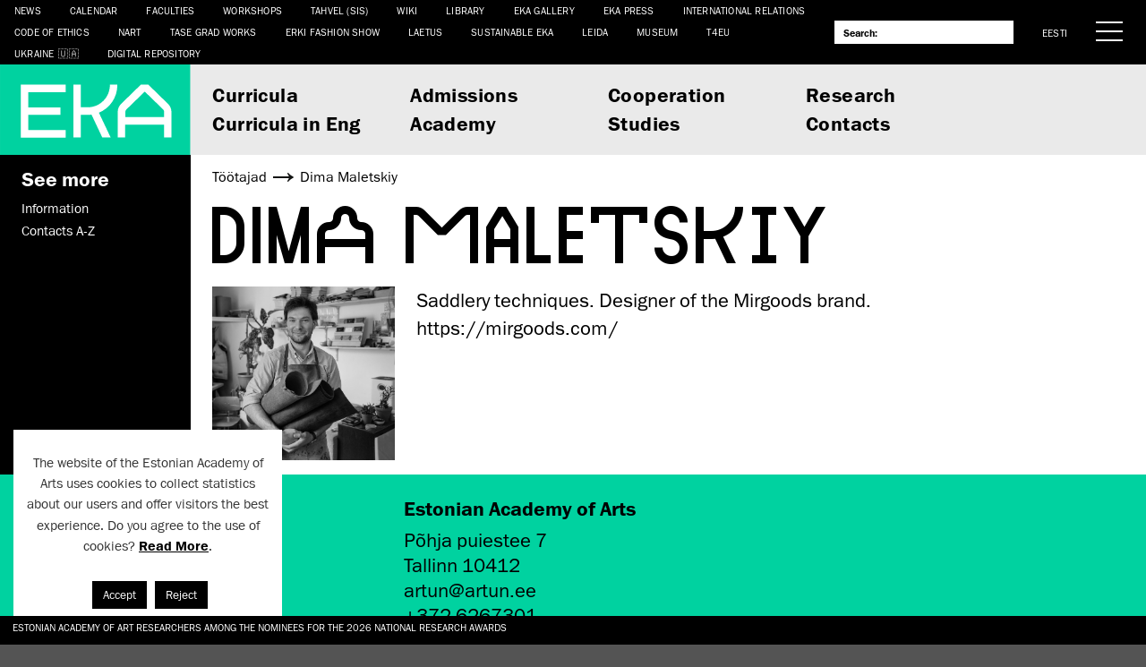

--- FILE ---
content_type: text/html; charset=UTF-8
request_url: https://www.artun.ee/en/people/dima-maletskiy/
body_size: 14566
content:
<!doctype html>
<html lang="en-US">
  <head>
  	<meta charset="utf-8">
  	<meta http-equiv="x-ua-compatible" content="ie=edge">
  	<meta name="viewport" content="width=device-width, initial-scale=1, shrink-to-fit=no">
  	<title>Dima Maletskiy &mdash; Estonian Academy of Arts</title>
<link rel="alternate" href="https://www.artun.ee/et/inimesed/dima-maletskiy/" hreflang="et" />
<link rel="alternate" href="https://www.artun.ee/en/people/dima-maletskiy/" hreflang="en" />

<!-- The SEO Framework by Sybre Waaijer -->
<meta name="robots" content="max-snippet:-1,max-image-preview:large,max-video-preview:-1" />
<link rel="canonical" href="https://www.artun.ee/en/people/dima-maletskiy/" />
<link rel="shortlink" href="https://www.artun.ee/en/home/?p=153585" />
<meta property="og:type" content="article" />
<meta property="og:locale" content="en_US" />
<meta property="og:site_name" content="Estonian Academy of Arts" />
<meta property="og:title" content="Dima Maletskiy &mdash; Estonian Academy of Arts" />
<meta property="og:url" content="https://www.artun.ee/en/people/dima-maletskiy/" />
<meta property="og:image" content="https://www.artun.ee/app/uploads/2023/03/DimaMaletskiy.jpg" />
<meta property="og:image:width" content="1202" />
<meta property="og:image:height" content="1150" />
<meta property="article:published_time" content="2023-03-06T12:46:54+00:00" />
<meta property="article:modified_time" content="2024-12-11T08:45:48+00:00" />
<meta property="article:publisher" content="https://www.facebook.com/Eestikunstiakadeemia" />
<meta name="twitter:card" content="summary_large_image" />
<meta name="twitter:site" content="@kunstiakadeemia" />
<meta name="twitter:title" content="Dima Maletskiy &mdash; Estonian Academy of Arts" />
<meta name="twitter:image" content="https://www.artun.ee/app/uploads/2023/03/DimaMaletskiy.jpg" />
<meta name="google-site-verification" content="G0i9TAXZbSFZ9tyVSr-GaHDrNhkiRAdvq8898NoR3Ag" />
<script type="application/ld+json">{"@context":"https://schema.org","@graph":[{"@type":"WebSite","@id":"https://www.artun.ee/en/home/#/schema/WebSite","url":"https://www.artun.ee/en/home/","name":"Estonian Academy of Arts","description":"Art Design Architecture Science","inLanguage":"en-US","potentialAction":{"@type":"SearchAction","target":{"@type":"EntryPoint","urlTemplate":"https://www.artun.ee/en/search/{search_term_string}/"},"query-input":"required name=search_term_string"},"publisher":{"@type":"Organization","@id":"https://www.artun.ee/en/home/#/schema/Organization","name":"Estonian Academy of Arts","url":"https://www.artun.ee/en/home/"}},{"@type":"WebPage","@id":"https://www.artun.ee/en/people/dima-maletskiy/","url":"https://www.artun.ee/en/people/dima-maletskiy/","name":"Dima Maletskiy &mdash; Estonian Academy of Arts","inLanguage":"en-US","isPartOf":{"@id":"https://www.artun.ee/en/home/#/schema/WebSite"},"breadcrumb":{"@type":"BreadcrumbList","@id":"https://www.artun.ee/en/home/#/schema/BreadcrumbList","itemListElement":[{"@type":"ListItem","position":1,"item":"https://www.artun.ee/en/home/","name":"Estonian Academy of Arts"},{"@type":"ListItem","position":2,"name":"Dima Maletskiy"}]},"potentialAction":{"@type":"ReadAction","target":"https://www.artun.ee/en/people/dima-maletskiy/"},"datePublished":"2023-03-06T12:46:54+00:00","dateModified":"2024-12-11T08:45:48+00:00"}]}</script>
<!-- / The SEO Framework by Sybre Waaijer | 1.17ms meta | 0.04ms boot -->

<link rel='dns-prefetch' href='//client.crisp.chat' />
		<!-- This site uses the Google Analytics by ExactMetrics plugin v8.1.0 - Using Analytics tracking - https://www.exactmetrics.com/ -->
							<script src="//www.googletagmanager.com/gtag/js?id=G-J3KNK7PQBF"  data-cfasync="false" data-wpfc-render="false" type="text/javascript" async></script>
			<script data-cfasync="false" data-wpfc-render="false" type="text/javascript">
				var em_version = '8.1.0';
				var em_track_user = true;
				var em_no_track_reason = '';
								var ExactMetricsDefaultLocations = {"page_location":"https:\/\/www.artun.ee\/en\/people\/dima-maletskiy\/"};
				if ( typeof ExactMetricsPrivacyGuardFilter === 'function' ) {
					var ExactMetricsLocations = (typeof ExactMetricsExcludeQuery === 'object') ? ExactMetricsPrivacyGuardFilter( ExactMetricsExcludeQuery ) : ExactMetricsPrivacyGuardFilter( ExactMetricsDefaultLocations );
				} else {
					var ExactMetricsLocations = (typeof ExactMetricsExcludeQuery === 'object') ? ExactMetricsExcludeQuery : ExactMetricsDefaultLocations;
				}

								var disableStrs = [
										'ga-disable-G-J3KNK7PQBF',
									];

				/* Function to detect opted out users */
				function __gtagTrackerIsOptedOut() {
					for (var index = 0; index < disableStrs.length; index++) {
						if (document.cookie.indexOf(disableStrs[index] + '=true') > -1) {
							return true;
						}
					}

					return false;
				}

				/* Disable tracking if the opt-out cookie exists. */
				if (__gtagTrackerIsOptedOut()) {
					for (var index = 0; index < disableStrs.length; index++) {
						window[disableStrs[index]] = true;
					}
				}

				/* Opt-out function */
				function __gtagTrackerOptout() {
					for (var index = 0; index < disableStrs.length; index++) {
						document.cookie = disableStrs[index] + '=true; expires=Thu, 31 Dec 2099 23:59:59 UTC; path=/';
						window[disableStrs[index]] = true;
					}
				}

				if ('undefined' === typeof gaOptout) {
					function gaOptout() {
						__gtagTrackerOptout();
					}
				}
								window.dataLayer = window.dataLayer || [];

				window.ExactMetricsDualTracker = {
					helpers: {},
					trackers: {},
				};
				if (em_track_user) {
					function __gtagDataLayer() {
						dataLayer.push(arguments);
					}

					function __gtagTracker(type, name, parameters) {
						if (!parameters) {
							parameters = {};
						}

						if (parameters.send_to) {
							__gtagDataLayer.apply(null, arguments);
							return;
						}

						if (type === 'event') {
														parameters.send_to = exactmetrics_frontend.v4_id;
							var hookName = name;
							if (typeof parameters['event_category'] !== 'undefined') {
								hookName = parameters['event_category'] + ':' + name;
							}

							if (typeof ExactMetricsDualTracker.trackers[hookName] !== 'undefined') {
								ExactMetricsDualTracker.trackers[hookName](parameters);
							} else {
								__gtagDataLayer('event', name, parameters);
							}
							
						} else {
							__gtagDataLayer.apply(null, arguments);
						}
					}

					__gtagTracker('js', new Date());
					__gtagTracker('set', {
						'developer_id.dNDMyYj': true,
											});
					if ( ExactMetricsLocations.page_location ) {
						__gtagTracker('set', ExactMetricsLocations);
					}
										__gtagTracker('config', 'G-J3KNK7PQBF', {"forceSSL":"true"} );
															window.gtag = __gtagTracker;										(function () {
						/* https://developers.google.com/analytics/devguides/collection/analyticsjs/ */
						/* ga and __gaTracker compatibility shim. */
						var noopfn = function () {
							return null;
						};
						var newtracker = function () {
							return new Tracker();
						};
						var Tracker = function () {
							return null;
						};
						var p = Tracker.prototype;
						p.get = noopfn;
						p.set = noopfn;
						p.send = function () {
							var args = Array.prototype.slice.call(arguments);
							args.unshift('send');
							__gaTracker.apply(null, args);
						};
						var __gaTracker = function () {
							var len = arguments.length;
							if (len === 0) {
								return;
							}
							var f = arguments[len - 1];
							if (typeof f !== 'object' || f === null || typeof f.hitCallback !== 'function') {
								if ('send' === arguments[0]) {
									var hitConverted, hitObject = false, action;
									if ('event' === arguments[1]) {
										if ('undefined' !== typeof arguments[3]) {
											hitObject = {
												'eventAction': arguments[3],
												'eventCategory': arguments[2],
												'eventLabel': arguments[4],
												'value': arguments[5] ? arguments[5] : 1,
											}
										}
									}
									if ('pageview' === arguments[1]) {
										if ('undefined' !== typeof arguments[2]) {
											hitObject = {
												'eventAction': 'page_view',
												'page_path': arguments[2],
											}
										}
									}
									if (typeof arguments[2] === 'object') {
										hitObject = arguments[2];
									}
									if (typeof arguments[5] === 'object') {
										Object.assign(hitObject, arguments[5]);
									}
									if ('undefined' !== typeof arguments[1].hitType) {
										hitObject = arguments[1];
										if ('pageview' === hitObject.hitType) {
											hitObject.eventAction = 'page_view';
										}
									}
									if (hitObject) {
										action = 'timing' === arguments[1].hitType ? 'timing_complete' : hitObject.eventAction;
										hitConverted = mapArgs(hitObject);
										__gtagTracker('event', action, hitConverted);
									}
								}
								return;
							}

							function mapArgs(args) {
								var arg, hit = {};
								var gaMap = {
									'eventCategory': 'event_category',
									'eventAction': 'event_action',
									'eventLabel': 'event_label',
									'eventValue': 'event_value',
									'nonInteraction': 'non_interaction',
									'timingCategory': 'event_category',
									'timingVar': 'name',
									'timingValue': 'value',
									'timingLabel': 'event_label',
									'page': 'page_path',
									'location': 'page_location',
									'title': 'page_title',
									'referrer' : 'page_referrer',
								};
								for (arg in args) {
																		if (!(!args.hasOwnProperty(arg) || !gaMap.hasOwnProperty(arg))) {
										hit[gaMap[arg]] = args[arg];
									} else {
										hit[arg] = args[arg];
									}
								}
								return hit;
							}

							try {
								f.hitCallback();
							} catch (ex) {
							}
						};
						__gaTracker.create = newtracker;
						__gaTracker.getByName = newtracker;
						__gaTracker.getAll = function () {
							return [];
						};
						__gaTracker.remove = noopfn;
						__gaTracker.loaded = true;
						window['__gaTracker'] = __gaTracker;
					})();
									} else {
										console.log("");
					(function () {
						function __gtagTracker() {
							return null;
						}

						window['__gtagTracker'] = __gtagTracker;
						window['gtag'] = __gtagTracker;
					})();
									}
			</script>
				<!-- / Google Analytics by ExactMetrics -->
		<script type="text/javascript">
/* <![CDATA[ */
window._wpemojiSettings = {"baseUrl":"https:\/\/s.w.org\/images\/core\/emoji\/15.0.3\/72x72\/","ext":".png","svgUrl":"https:\/\/s.w.org\/images\/core\/emoji\/15.0.3\/svg\/","svgExt":".svg","source":{"concatemoji":"https:\/\/www.artun.ee\/wp\/wp-includes\/js\/wp-emoji-release.min.js?ver=6.6-alpha-58113"}};
/*! This file is auto-generated */
!function(i,n){var o,s,e;function c(e){try{var t={supportTests:e,timestamp:(new Date).valueOf()};sessionStorage.setItem(o,JSON.stringify(t))}catch(e){}}function p(e,t,n){e.clearRect(0,0,e.canvas.width,e.canvas.height),e.fillText(t,0,0);var t=new Uint32Array(e.getImageData(0,0,e.canvas.width,e.canvas.height).data),r=(e.clearRect(0,0,e.canvas.width,e.canvas.height),e.fillText(n,0,0),new Uint32Array(e.getImageData(0,0,e.canvas.width,e.canvas.height).data));return t.every(function(e,t){return e===r[t]})}function u(e,t,n){switch(t){case"flag":return n(e,"\ud83c\udff3\ufe0f\u200d\u26a7\ufe0f","\ud83c\udff3\ufe0f\u200b\u26a7\ufe0f")?!1:!n(e,"\ud83c\uddfa\ud83c\uddf3","\ud83c\uddfa\u200b\ud83c\uddf3")&&!n(e,"\ud83c\udff4\udb40\udc67\udb40\udc62\udb40\udc65\udb40\udc6e\udb40\udc67\udb40\udc7f","\ud83c\udff4\u200b\udb40\udc67\u200b\udb40\udc62\u200b\udb40\udc65\u200b\udb40\udc6e\u200b\udb40\udc67\u200b\udb40\udc7f");case"emoji":return!n(e,"\ud83d\udc26\u200d\u2b1b","\ud83d\udc26\u200b\u2b1b")}return!1}function f(e,t,n){var r="undefined"!=typeof WorkerGlobalScope&&self instanceof WorkerGlobalScope?new OffscreenCanvas(300,150):i.createElement("canvas"),a=r.getContext("2d",{willReadFrequently:!0}),o=(a.textBaseline="top",a.font="600 32px Arial",{});return e.forEach(function(e){o[e]=t(a,e,n)}),o}function t(e){var t=i.createElement("script");t.src=e,t.defer=!0,i.head.appendChild(t)}"undefined"!=typeof Promise&&(o="wpEmojiSettingsSupports",s=["flag","emoji"],n.supports={everything:!0,everythingExceptFlag:!0},e=new Promise(function(e){i.addEventListener("DOMContentLoaded",e,{once:!0})}),new Promise(function(t){var n=function(){try{var e=JSON.parse(sessionStorage.getItem(o));if("object"==typeof e&&"number"==typeof e.timestamp&&(new Date).valueOf()<e.timestamp+604800&&"object"==typeof e.supportTests)return e.supportTests}catch(e){}return null}();if(!n){if("undefined"!=typeof Worker&&"undefined"!=typeof OffscreenCanvas&&"undefined"!=typeof URL&&URL.createObjectURL&&"undefined"!=typeof Blob)try{var e="postMessage("+f.toString()+"("+[JSON.stringify(s),u.toString(),p.toString()].join(",")+"));",r=new Blob([e],{type:"text/javascript"}),a=new Worker(URL.createObjectURL(r),{name:"wpTestEmojiSupports"});return void(a.onmessage=function(e){c(n=e.data),a.terminate(),t(n)})}catch(e){}c(n=f(s,u,p))}t(n)}).then(function(e){for(var t in e)n.supports[t]=e[t],n.supports.everything=n.supports.everything&&n.supports[t],"flag"!==t&&(n.supports.everythingExceptFlag=n.supports.everythingExceptFlag&&n.supports[t]);n.supports.everythingExceptFlag=n.supports.everythingExceptFlag&&!n.supports.flag,n.DOMReady=!1,n.readyCallback=function(){n.DOMReady=!0}}).then(function(){return e}).then(function(){var e;n.supports.everything||(n.readyCallback(),(e=n.source||{}).concatemoji?t(e.concatemoji):e.wpemoji&&e.twemoji&&(t(e.twemoji),t(e.wpemoji)))}))}((window,document),window._wpemojiSettings);
/* ]]> */
</script>
<style id='wp-emoji-styles-inline-css' type='text/css'>

	img.wp-smiley, img.emoji {
		display: inline !important;
		border: none !important;
		box-shadow: none !important;
		height: 1em !important;
		width: 1em !important;
		margin: 0 0.07em !important;
		vertical-align: -0.1em !important;
		background: none !important;
		padding: 0 !important;
	}
</style>
<link rel='stylesheet' id='wp-block-library-css' href='https://www.artun.ee/wp/wp-includes/css/dist/block-library/style.min.css?ver=6.6-alpha-58113' type='text/css' media='all' />
<style id='pdfemb-pdf-embedder-viewer-style-inline-css' type='text/css'>
.wp-block-pdfemb-pdf-embedder-viewer{max-width:none}

</style>
<style id='global-styles-inline-css' type='text/css'>
body{--wp--preset--color--black: #000000;--wp--preset--color--cyan-bluish-gray: #abb8c3;--wp--preset--color--white: #ffffff;--wp--preset--color--pale-pink: #f78da7;--wp--preset--color--vivid-red: #cf2e2e;--wp--preset--color--luminous-vivid-orange: #ff6900;--wp--preset--color--luminous-vivid-amber: #fcb900;--wp--preset--color--light-green-cyan: #7bdcb5;--wp--preset--color--vivid-green-cyan: #00d084;--wp--preset--color--pale-cyan-blue: #8ed1fc;--wp--preset--color--vivid-cyan-blue: #0693e3;--wp--preset--color--vivid-purple: #9b51e0;--wp--preset--gradient--vivid-cyan-blue-to-vivid-purple: linear-gradient(135deg,rgba(6,147,227,1) 0%,rgb(155,81,224) 100%);--wp--preset--gradient--light-green-cyan-to-vivid-green-cyan: linear-gradient(135deg,rgb(122,220,180) 0%,rgb(0,208,130) 100%);--wp--preset--gradient--luminous-vivid-amber-to-luminous-vivid-orange: linear-gradient(135deg,rgba(252,185,0,1) 0%,rgba(255,105,0,1) 100%);--wp--preset--gradient--luminous-vivid-orange-to-vivid-red: linear-gradient(135deg,rgba(255,105,0,1) 0%,rgb(207,46,46) 100%);--wp--preset--gradient--very-light-gray-to-cyan-bluish-gray: linear-gradient(135deg,rgb(238,238,238) 0%,rgb(169,184,195) 100%);--wp--preset--gradient--cool-to-warm-spectrum: linear-gradient(135deg,rgb(74,234,220) 0%,rgb(151,120,209) 20%,rgb(207,42,186) 40%,rgb(238,44,130) 60%,rgb(251,105,98) 80%,rgb(254,248,76) 100%);--wp--preset--gradient--blush-light-purple: linear-gradient(135deg,rgb(255,206,236) 0%,rgb(152,150,240) 100%);--wp--preset--gradient--blush-bordeaux: linear-gradient(135deg,rgb(254,205,165) 0%,rgb(254,45,45) 50%,rgb(107,0,62) 100%);--wp--preset--gradient--luminous-dusk: linear-gradient(135deg,rgb(255,203,112) 0%,rgb(199,81,192) 50%,rgb(65,88,208) 100%);--wp--preset--gradient--pale-ocean: linear-gradient(135deg,rgb(255,245,203) 0%,rgb(182,227,212) 50%,rgb(51,167,181) 100%);--wp--preset--gradient--electric-grass: linear-gradient(135deg,rgb(202,248,128) 0%,rgb(113,206,126) 100%);--wp--preset--gradient--midnight: linear-gradient(135deg,rgb(2,3,129) 0%,rgb(40,116,252) 100%);--wp--preset--font-size--small: 13px;--wp--preset--font-size--medium: 20px;--wp--preset--font-size--large: 36px;--wp--preset--font-size--x-large: 42px;--wp--preset--spacing--20: 0.44rem;--wp--preset--spacing--30: 0.67rem;--wp--preset--spacing--40: 1rem;--wp--preset--spacing--50: 1.5rem;--wp--preset--spacing--60: 2.25rem;--wp--preset--spacing--70: 3.38rem;--wp--preset--spacing--80: 5.06rem;--wp--preset--shadow--natural: 6px 6px 9px rgba(0, 0, 0, 0.2);--wp--preset--shadow--deep: 12px 12px 50px rgba(0, 0, 0, 0.4);--wp--preset--shadow--sharp: 6px 6px 0px rgba(0, 0, 0, 0.2);--wp--preset--shadow--outlined: 6px 6px 0px -3px rgba(255, 255, 255, 1), 6px 6px rgba(0, 0, 0, 1);--wp--preset--shadow--crisp: 6px 6px 0px rgba(0, 0, 0, 1);}body { margin: 0; }.wp-site-blocks > .alignleft { float: left; margin-right: 2em; }.wp-site-blocks > .alignright { float: right; margin-left: 2em; }.wp-site-blocks > .aligncenter { justify-content: center; margin-left: auto; margin-right: auto; }:where(.is-layout-flex){gap: 0.5em;}:where(.is-layout-grid){gap: 0.5em;}body .is-layout-flow > .alignleft{float: left;margin-inline-start: 0;margin-inline-end: 2em;}body .is-layout-flow > .alignright{float: right;margin-inline-start: 2em;margin-inline-end: 0;}body .is-layout-flow > .aligncenter{margin-left: auto !important;margin-right: auto !important;}body .is-layout-constrained > .alignleft{float: left;margin-inline-start: 0;margin-inline-end: 2em;}body .is-layout-constrained > .alignright{float: right;margin-inline-start: 2em;margin-inline-end: 0;}body .is-layout-constrained > .aligncenter{margin-left: auto !important;margin-right: auto !important;}body .is-layout-constrained > :where(:not(.alignleft):not(.alignright):not(.alignfull)){margin-left: auto !important;margin-right: auto !important;}body .is-layout-flex{display: flex;}body .is-layout-flex{flex-wrap: wrap;align-items: center;}body .is-layout-flex > *{margin: 0;}body .is-layout-grid{display: grid;}body .is-layout-grid > *{margin: 0;}body{padding-top: 0px;padding-right: 0px;padding-bottom: 0px;padding-left: 0px;}a:where(:not(.wp-element-button)){text-decoration: underline;}.wp-element-button, .wp-block-button__link{background-color: #32373c;border-width: 0;color: #fff;font-family: inherit;font-size: inherit;line-height: inherit;padding: calc(0.667em + 2px) calc(1.333em + 2px);text-decoration: none;}.has-black-color{color: var(--wp--preset--color--black) !important;}.has-cyan-bluish-gray-color{color: var(--wp--preset--color--cyan-bluish-gray) !important;}.has-white-color{color: var(--wp--preset--color--white) !important;}.has-pale-pink-color{color: var(--wp--preset--color--pale-pink) !important;}.has-vivid-red-color{color: var(--wp--preset--color--vivid-red) !important;}.has-luminous-vivid-orange-color{color: var(--wp--preset--color--luminous-vivid-orange) !important;}.has-luminous-vivid-amber-color{color: var(--wp--preset--color--luminous-vivid-amber) !important;}.has-light-green-cyan-color{color: var(--wp--preset--color--light-green-cyan) !important;}.has-vivid-green-cyan-color{color: var(--wp--preset--color--vivid-green-cyan) !important;}.has-pale-cyan-blue-color{color: var(--wp--preset--color--pale-cyan-blue) !important;}.has-vivid-cyan-blue-color{color: var(--wp--preset--color--vivid-cyan-blue) !important;}.has-vivid-purple-color{color: var(--wp--preset--color--vivid-purple) !important;}.has-black-background-color{background-color: var(--wp--preset--color--black) !important;}.has-cyan-bluish-gray-background-color{background-color: var(--wp--preset--color--cyan-bluish-gray) !important;}.has-white-background-color{background-color: var(--wp--preset--color--white) !important;}.has-pale-pink-background-color{background-color: var(--wp--preset--color--pale-pink) !important;}.has-vivid-red-background-color{background-color: var(--wp--preset--color--vivid-red) !important;}.has-luminous-vivid-orange-background-color{background-color: var(--wp--preset--color--luminous-vivid-orange) !important;}.has-luminous-vivid-amber-background-color{background-color: var(--wp--preset--color--luminous-vivid-amber) !important;}.has-light-green-cyan-background-color{background-color: var(--wp--preset--color--light-green-cyan) !important;}.has-vivid-green-cyan-background-color{background-color: var(--wp--preset--color--vivid-green-cyan) !important;}.has-pale-cyan-blue-background-color{background-color: var(--wp--preset--color--pale-cyan-blue) !important;}.has-vivid-cyan-blue-background-color{background-color: var(--wp--preset--color--vivid-cyan-blue) !important;}.has-vivid-purple-background-color{background-color: var(--wp--preset--color--vivid-purple) !important;}.has-black-border-color{border-color: var(--wp--preset--color--black) !important;}.has-cyan-bluish-gray-border-color{border-color: var(--wp--preset--color--cyan-bluish-gray) !important;}.has-white-border-color{border-color: var(--wp--preset--color--white) !important;}.has-pale-pink-border-color{border-color: var(--wp--preset--color--pale-pink) !important;}.has-vivid-red-border-color{border-color: var(--wp--preset--color--vivid-red) !important;}.has-luminous-vivid-orange-border-color{border-color: var(--wp--preset--color--luminous-vivid-orange) !important;}.has-luminous-vivid-amber-border-color{border-color: var(--wp--preset--color--luminous-vivid-amber) !important;}.has-light-green-cyan-border-color{border-color: var(--wp--preset--color--light-green-cyan) !important;}.has-vivid-green-cyan-border-color{border-color: var(--wp--preset--color--vivid-green-cyan) !important;}.has-pale-cyan-blue-border-color{border-color: var(--wp--preset--color--pale-cyan-blue) !important;}.has-vivid-cyan-blue-border-color{border-color: var(--wp--preset--color--vivid-cyan-blue) !important;}.has-vivid-purple-border-color{border-color: var(--wp--preset--color--vivid-purple) !important;}.has-vivid-cyan-blue-to-vivid-purple-gradient-background{background: var(--wp--preset--gradient--vivid-cyan-blue-to-vivid-purple) !important;}.has-light-green-cyan-to-vivid-green-cyan-gradient-background{background: var(--wp--preset--gradient--light-green-cyan-to-vivid-green-cyan) !important;}.has-luminous-vivid-amber-to-luminous-vivid-orange-gradient-background{background: var(--wp--preset--gradient--luminous-vivid-amber-to-luminous-vivid-orange) !important;}.has-luminous-vivid-orange-to-vivid-red-gradient-background{background: var(--wp--preset--gradient--luminous-vivid-orange-to-vivid-red) !important;}.has-very-light-gray-to-cyan-bluish-gray-gradient-background{background: var(--wp--preset--gradient--very-light-gray-to-cyan-bluish-gray) !important;}.has-cool-to-warm-spectrum-gradient-background{background: var(--wp--preset--gradient--cool-to-warm-spectrum) !important;}.has-blush-light-purple-gradient-background{background: var(--wp--preset--gradient--blush-light-purple) !important;}.has-blush-bordeaux-gradient-background{background: var(--wp--preset--gradient--blush-bordeaux) !important;}.has-luminous-dusk-gradient-background{background: var(--wp--preset--gradient--luminous-dusk) !important;}.has-pale-ocean-gradient-background{background: var(--wp--preset--gradient--pale-ocean) !important;}.has-electric-grass-gradient-background{background: var(--wp--preset--gradient--electric-grass) !important;}.has-midnight-gradient-background{background: var(--wp--preset--gradient--midnight) !important;}.has-small-font-size{font-size: var(--wp--preset--font-size--small) !important;}.has-medium-font-size{font-size: var(--wp--preset--font-size--medium) !important;}.has-large-font-size{font-size: var(--wp--preset--font-size--large) !important;}.has-x-large-font-size{font-size: var(--wp--preset--font-size--x-large) !important;}
.wp-block-navigation a:where(:not(.wp-element-button)){color: inherit;}
:where(.wp-block-post-template.is-layout-flex){gap: 1.25em;}:where(.wp-block-post-template.is-layout-grid){gap: 1.25em;}
:where(.wp-block-columns.is-layout-flex){gap: 2em;}:where(.wp-block-columns.is-layout-grid){gap: 2em;}
.wp-block-pullquote{font-size: 1.5em;line-height: 1.6;}
</style>
<link rel='stylesheet' id='cookie-law-info-css' href='https://www.artun.ee/app/plugins/cookie-law-info/legacy/public/css/cookie-law-info-public.css?ver=3.2.7' type='text/css' media='all' />
<link rel='stylesheet' id='cookie-law-info-gdpr-css' href='https://www.artun.ee/app/plugins/cookie-law-info/legacy/public/css/cookie-law-info-gdpr.css?ver=3.2.7' type='text/css' media='all' />
<link rel='stylesheet' id='mailerlite_forms.css-css' href='https://www.artun.ee/app/plugins/official-mailerlite-sign-up-forms/assets/css/mailerlite_forms.css?ver=1.7.13' type='text/css' media='all' />
<link rel='stylesheet' id='sharebear-css' href='https://www.artun.ee/app/plugins/sharebear-pro/assets/css/sharebear.css?ver=6.6-alpha-58113' type='text/css' media='all' />
<link rel='stylesheet' id='sage/main.css-css' href='https://www.artun.ee/app/themes/eka2017/dist/styles/main_d7f0586f.css' type='text/css' media='all' />
<script type="text/javascript" src="https://www.artun.ee/app/plugins/google-analytics-dashboard-for-wp/assets/js/frontend-gtag.min.js?ver=8.1.0" id="exactmetrics-frontend-script-js" async="async" data-wp-strategy="async"></script>
<script data-cfasync="false" data-wpfc-render="false" type="text/javascript" id='exactmetrics-frontend-script-js-extra'>/* <![CDATA[ */
var exactmetrics_frontend = {"js_events_tracking":"true","download_extensions":"zip,mp3,mpeg,pdf,docx,pptx,xlsx,rar","inbound_paths":"[{\"path\":\"\\\/go\\\/\",\"label\":\"affiliate\"},{\"path\":\"\\\/recommend\\\/\",\"label\":\"affiliate\"}]","home_url":"https:\/\/www.artun.ee","hash_tracking":"false","v4_id":"G-J3KNK7PQBF"};/* ]]> */
</script>
<script type="text/javascript" src="https://www.artun.ee/wp/wp-includes/js/jquery/jquery.min.js?ver=3.7.1" id="jquery-core-js"></script>
<script type="text/javascript" id="jquery-migrate-js-before">
/* <![CDATA[ */
jQuery.migrateMute = true;
/* ]]> */
</script>
<script type="text/javascript" src="https://www.artun.ee/wp/wp-includes/js/jquery/jquery-migrate.min.js?ver=3.4.1" id="jquery-migrate-js"></script>
<script type="text/javascript" id="cookie-law-info-js-extra">
/* <![CDATA[ */
var Cli_Data = {"nn_cookie_ids":[],"cookielist":[],"non_necessary_cookies":[],"ccpaEnabled":"","ccpaRegionBased":"","ccpaBarEnabled":"","strictlyEnabled":["necessary","obligatoire"],"ccpaType":"gdpr","js_blocking":"1","custom_integration":"","triggerDomRefresh":"","secure_cookies":""};
var cli_cookiebar_settings = {"animate_speed_hide":"500","animate_speed_show":"500","background":"#FFF","border":"#b1a6a6c2","border_on":"","button_1_button_colour":"#000000","button_1_button_hover":"#000000","button_1_link_colour":"#fff","button_1_as_button":"1","button_1_new_win":"","button_2_button_colour":"#333","button_2_button_hover":"#292929","button_2_link_colour":"#000000","button_2_as_button":"","button_2_hidebar":"1","button_3_button_colour":"#000000","button_3_button_hover":"#000000","button_3_link_colour":"#ffffff","button_3_as_button":"1","button_3_new_win":"","button_4_button_colour":"#000","button_4_button_hover":"#000000","button_4_link_colour":"#333333","button_4_as_button":"","button_7_button_colour":"#61a229","button_7_button_hover":"#4e8221","button_7_link_colour":"#fff","button_7_as_button":"1","button_7_new_win":"","font_family":"inherit","header_fix":"","notify_animate_hide":"1","notify_animate_show":"","notify_div_id":"#cookie-law-info-bar","notify_position_horizontal":"right","notify_position_vertical":"bottom","scroll_close":"","scroll_close_reload":"","accept_close_reload":"","reject_close_reload":"","showagain_tab":"1","showagain_background":"#fff","showagain_border":"#000","showagain_div_id":"#cookie-law-info-again","showagain_x_position":"0px","text":"#333333","show_once_yn":"","show_once":"10000","logging_on":"","as_popup":"","popup_overlay":"1","bar_heading_text":"","cookie_bar_as":"widget","popup_showagain_position":"bottom-right","widget_position":"left"};
var log_object = {"ajax_url":"https:\/\/www.artun.ee\/wp\/wp-admin\/admin-ajax.php"};
/* ]]> */
</script>
<script type="text/javascript" src="https://www.artun.ee/app/plugins/cookie-law-info/legacy/public/js/cookie-law-info-public.js?ver=3.2.7" id="cookie-law-info-js"></script>
<link rel="https://api.w.org/" href="https://www.artun.ee/wp-json/" /><link rel="EditURI" type="application/rsd+xml" title="RSD" href="https://www.artun.ee/wp/xmlrpc.php?rsd" />
<link rel="alternate" type="application/json+oembed" href="https://www.artun.ee/wp-json/oembed/1.0/embed?url=https%3A%2F%2Fwww.artun.ee%2Fen%2Fpeople%2Fdima-maletskiy%2F" />
<link rel="alternate" type="text/xml+oembed" href="https://www.artun.ee/wp-json/oembed/1.0/embed?url=https%3A%2F%2Fwww.artun.ee%2Fen%2Fpeople%2Fdima-maletskiy%2F&#038;format=xml" />
            <!-- MailerLite Universal -->
            <script>
                (function (m, a, i, l, e, r) {
                    m['MailerLiteObject'] = e;

                    function f() {
                        var c = {a: arguments, q: []};
                        var r = this.push(c);
                        return "number" != typeof r ? r : f.bind(c.q);
                    }

                    f.q = f.q || [];
                    m[e] = m[e] || f.bind(f.q);
                    m[e].q = m[e].q || f.q;
                    r = a.createElement(i);
                    var _ = a.getElementsByTagName(i)[0];
                    r.async = 1;
                    r.src = l + '?' + (~~(new Date().getTime() / 10000000));
                    _.parentNode.insertBefore(r, _);
                })(window, document, 'script', 'https://static.mailerlite.com/js/universal.js', 'ml');

                var ml_account = ml('accounts', '415261', 'x2p8o5g3l4', 'load');
            </script>
            <!-- End MailerLite Universal -->
        <meta name="facebook-domain-verification" content="fo0ortt0zbgq34wpq7tjdl5g3vm6gk" />		<style>
			.algolia-search-highlight {
				background-color: #fffbcc;
				border-radius: 2px;
				font-style: normal;
			}
		</style>
				<style type="text/css" id="wp-custom-css">
			.wp-block-media-text__media img {
	height: auto !important;
}

.has-small-line-height {
	line-height: 1.4285rem !important;
}

.ua-flag::after {
  content: "\1F1FA\1F1E6";
	margin-left: 5px;
}

		</style>
		  	<link rel="icon" href="https://www.artun.ee/app/themes/eka2017/dist/images/favicon_7b1b3580.ico" type="image/x-icon" />
    <script type="text/javascript">
    	function getLangCode () { 
    		return "en";
    	}
    </script>
	<!-- Facebook Pixel Code -->
	<script>
	!function(f,b,e,v,n,t,s)
	{if(f.fbq)return;n=f.fbq=function(){n.callMethod?
	n.callMethod.apply(n,arguments):n.queue.push(arguments)};
	if(!f._fbq)f._fbq=n;n.push=n;n.loaded=!0;n.version='2.0';
	n.queue=[];t=b.createElement(e);t.async=!0;
	t.src=v;s=b.getElementsByTagName(e)[0];
	s.parentNode.insertBefore(t,s)}(window,document,'script',
	'https://connect.facebook.net/en_US/fbevents.js');
	fbq('init', '1666785060034847');
	fbq('init', '961938747341902');
	fbq('track', 'PageView');
	</script>
	<noscript>
	<img height="1" width="1"
	src="https://www.facebook.com/tr?id=1666785060034847&ev=PageView&noscript=1"
	/>
	<img height="1" width="1" 
	src="https://www.facebook.com/tr?id=961938747341902&ev=PageView
	&noscript=1"/>
	</noscript>
	<!-- End Facebook Pixel Code -->
	</head>
  <body class="eka_contacts-template-default single single-eka_contacts postid-153585 wp-embed-responsive dima-maletskiy app-data index-data singular-data single-data single-eka_contacts-data single-eka_contacts-dima-maletskiy-data">
    <div class="ui right vertical inverted menu sidebar desktop-tablet-only" id="mobile-right-sidebar">
      <a href="https://accounts.google.com/o/oauth2/auth?scope=https%3A%2F%2Fwww.googleapis.com%2Fauth%2Fuserinfo.email+https%3A%2F%2Fwww.googleapis.com%2Fauth%2Fuserinfo.profile&state=b93c071b0e&redirect_uri=https%3A%2F%2Fwww.artun.ee%2Fapp%2Fplugins%2Feka-user-management%2Flogin.php&response_type=code&client_id=125836874115.apps.googleusercontent.com&hd=artun.ee" title="Log in" class="item">Log in</a><a  href="https://www.artun.ee/et/inimesed/dima-maletskiy/"  class="lang-item lang-item-778 lang-item-et lang-item-first item menu-eesti">Eesti</a></li>
<a  href="/en/admissions/"  class="item menu-admissions">Admissions</a></li>
<a  href="https://www.artun.ee/en/admissions/english-curricula/"  class="item menu-international-curricula">International curricula</a></li>
<a  href="https://www.artun.ee/en/curricula/"  class="item menu-curricula">Curricula</a></li>
<a  href="/en/academy/"  class="item menu-academy">Academy</a></li>
<a  href="/en/studies"  class="item menu-studies">Studies</a></li>
<a  href="https://www.artun.ee/en/research-and-development/research/research-at-eka/"  class="item menu-research-development">Research &#038; Development</a></li>
<a  href="/en/contacts/"  class="item menu-contacts">Contacts</a></li>
<a  href="https://tahvel.edu.ee/#/"  class="item menu-tahvel-sis">Tahvel (SIS)</a></li>
<a  href="https://moodle.artun.ee/"  class="item menu-moodle">Moodle</a></li>
    </div>
    <div class="ui top vertical inverted grey menu sidebar mobile-only" id="mobile-top-sidebar">
      <a href="https://accounts.google.com/o/oauth2/auth?scope=https%3A%2F%2Fwww.googleapis.com%2Fauth%2Fuserinfo.email+https%3A%2F%2Fwww.googleapis.com%2Fauth%2Fuserinfo.profile&state=b93c071b0e&redirect_uri=https%3A%2F%2Fwww.artun.ee%2Fapp%2Fplugins%2Feka-user-management%2Flogin.php&response_type=code&client_id=125836874115.apps.googleusercontent.com&hd=artun.ee" title="Log in" class="item">Log in</a><a  href="https://www.artun.ee/et/inimesed/dima-maletskiy/"  class="lang-item lang-item-778 lang-item-et lang-item-first item menu-eesti">Eesti</a></li>
<a  href="/en/admissions/"  class="item menu-admissions">Admissions</a></li>
<a  href="https://www.artun.ee/en/admissions/english-curricula/"  class="item menu-international-curricula">International curricula</a></li>
<a  href="https://www.artun.ee/en/curricula/"  class="item menu-curricula">Curricula</a></li>
<a  href="/en/academy/"  class="item menu-academy">Academy</a></li>
<a  href="/en/studies"  class="item menu-studies">Studies</a></li>
<a  href="https://www.artun.ee/en/research-and-development/research/research-at-eka/"  class="item menu-research-development">Research &#038; Development</a></li>
<a  href="/en/contacts/"  class="item menu-contacts">Contacts</a></li>
<a  href="https://tahvel.edu.ee/#/"  class="item menu-tahvel-sis">Tahvel (SIS)</a></li>
<a  href="https://moodle.artun.ee/"  class="item menu-moodle">Moodle</a></li>
    </div>
    <header id="main-header grey-bg z9">
	<div class="ui fluid container grey-bg z9">
		<div class="ui mobile only middle aligned grid grey-bg z9">
			<div class="centered row grey-bg z9">
				<div class="four wide column grey-bg z9">
					<a href="https://www.artun.ee/en/home/">
				    	<img class="ui fluid image z9" alt="Logo of the Estonian Academy of Arts" src="https://www.artun.ee/app/themes/eka2017/dist/images/estonian-academy-arts-logo_c0a1f5b2.svg">
					</a>
				</div>
				<div class="six wide column grey-bg z9">
					<form class="ui mini form" method="get" id="searchform" action="https://www.artun.ee/">
						<div class="ui fluid input ml1">
							<input type="text" class="field" name="s" id="s" placeholder="Search:" />
						</div>
					</form>
				</div>
				<div class="two wide column grey-bg z9">
				    <a href="javascript:;" class="launch item open button z9 hamburger hamburger--boring js-hamburger">
				        <div class="hamburger-box align-bottom">
				          <div class="hamburger-inner black"></div>
				        </div>
				    </a>
				</div>
			</div>
		</div>
		<nav class="ui inverted mini menu" id="ticker-nav">
			<div class="fitted item">
				<div class="newsticker"><ul id="newsticker"><li><a style="color: #fff;" href="https://www.artun.ee/en/estonian-academy-of-art-researchers-among-the-nominees-for-the-2026-national-research-awards/">Estonian Academy of Art researchers among the nominees for the 2026 National Research Awards</a></li><li><a style="color: #fff;" href="https://www.artun.ee/en/gallery-opening-of-group-exhibition-we-need-more-indoor-spaces-and-liisa-nurkliks-solo-exhibition-wandering-at-eka-gallery/">Gallery: opening of group exhibition “We Need More Indoor Spaces” and Liisa Nurklik's solo exhibition “Wandering” at EKA Gallery</a></li><li><a style="color: #fff;" href="https://www.artun.ee/en/calendar/mari-manna-and-maria-erikson-imprint-of-vulnerability/">Mari Männa and Maria Erikson "Imprint of Vulnerability"</a></li><li><a style="color: #fff;" href="https://www.artun.ee/en/solving-tallinn-housing-affordability-issues-sdsi-program-finals-2025/">Solving Tallinn Housing Affordability Issues – SDSI Program Finals 2025</a></li><li><a style="color: #fff;" href="https://www.artun.ee/en/calendar/gouaches-and-other-graphic-notes-at-eka-library/">“Gouaches and Other Graphic Notes” at EKA Library</a></li></ul></div>	
			</div>
		</nav>
		<nav class="ui inverted mini menu z9" id="secondary-nav">
			<div class="ui grid z9">
			  	<a  href="/en/academy/news/"  class="item menu-news">News</a></li>
<a  href="/en/studies/calendar/"  class="item menu-calendar">Calendar</a></li>
<a  href="https://www.artun.ee/en/academy/faculties/"  class="item menu-faculties">Faculties</a></li>
<a  href="https://www.artun.ee/en/studies/workshops/"  class="item menu-workshops">Workshops</a></li>
<a  href="https://tahvel.edu.ee/#/"  class="item menu-tahvel-sis">Tahvel (SIS)</a></li>
<a  href="https://wiki.artun.ee/"  class="item menu-wiki">WIKI</a></li>
<a  href="https://www.artun.ee/en/library/"  class="item menu-library">Library</a></li>
<a  href="https://www.artun.ee/en/exhibitions/"  class="item menu-eka-gallery">EKA Gallery</a></li>
<a  href="https://www.artun.ee/en/publishing/published-books/"  class="item menu-eka-press">EKA Press</a></li>
<a  href="/en/academy/international/"  class="item menu-international-relations">International Relations</a></li>
<a  href="https://www.artun.ee/en/academy/available-posts/workplace-wellbeing/"  class="item menu-code-of-ethics">CODE OF ETHICS</a></li>
<a  href="https://www.nart.ee/en/"  class="item menu-nart">NART</a></li>
<a  href="https://www.artun.ee/en/exhibitions/tase/"  class="item menu-tase-grad-works">TASE Grad Works</a></li>
<a  href="https://www.artun.ee/en/erki-fashion-show/"  class="item menu-erki-fashion-show">ERKI Fashion Show</a></li>
<a  href="https://www.artun.ee/et/?page_id=140420"  class="item menu-laetus">LAETUS</a></li>
<a  href="https://www.artun.ee/en/academy/sustainable-eka/"  class="item menu-sustainable-eka">Sustainable EKA</a></li>
<a  href="https://leida.artun.ee/en"  class="item menu-leida">Leida</a></li>
<a  href="https://www.artun.ee/en/museum/"  class="item menu-museum">Museum</a></li>
<a  href="https://www.artun.ee/en/academy/international/t4eu/"  class="item menu-t4eu">T4EU</a></li>
<a  href="https://www.artun.ee/en/ukraine/"  class="ua-flag item menu-ukraine">Ukraine</a></li>
<a  href="http://eka.access.preservica.com/"  class="item menu-digital-repository">Digital Repository</a></li>
		    </div>
	    	<div class="menu right z9" id="language-menu">
			    <div class="vertically fitted item z9"><form class="ui form" method="get" id="searchform" action="https://www.artun.ee/en/">
	<div class="ui micro input">
		<input type="text" class="field" name="s" id="s" placeholder="Search:" />
	</div>
</form></div>
			    <a  href="https://www.artun.ee/et/inimesed/dima-maletskiy/"  class="lang-item lang-item-778 lang-item-et lang-item-first item menu-eesti">Eesti</a></li>
			    <a href="javascript:;" class="launch vertically fitted item open button z9 hamburger hamburger--boring js-hamburger">
			        <div class="hamburger-box z9">
			          <div class="hamburger-inner"></div>
			        </div>
			    </a>
		    </div>
		</nav>
		<div class="ui doubling stackable computer only tablet only grid grey-bg">
			<div class="two wide computer four wide tablet middle aligned column">
				<a href="https://www.artun.ee/en/home/">
					<img class="ui fluid image" alt="Logo of the Estonian Academy of Arts" src="https://www.artun.ee/app/themes/eka2017/dist/images/estonian-academy-arts-logo_c0a1f5b2.svg">
				</a>
			</div>
			<div class="ten wide computer eight wide tablet middle aligned column">
				<nav class="ui four column doubling grid compact menu" id="primary-nav">
					<a  href="/en/curricula/"  class="item fitted item column menu-curricula">Curricula</a></li>
<a  href="/en/admissions/"  class="item fitted item column menu-admissions">Admissions</a></li>
<a  href="/en/research-and-development/business-collaboration-projects/development-services-2/"  class="item fitted item column menu-cooperation">Cooperation</a></li>
<a  href="https://www.artun.ee/en/research-and-development/research/research-at-eka/"  class="item fitted item column menu-research">Research</a></li>
<a  href="https://www.artun.ee/en/admissions/english-curricula/"  class="item fitted item column menu-curricula-in-eng">Curricula in Eng</a></li>
<a  href="https://www.artun.ee/en/academy/about/overview/"  class="item fitted item column menu-academy">Academy</a></li>
<a  href="/en/studies"  class="item fitted item column menu-studies">Studies</a></li>
<a  href="/en/contacts/"  class="item fitted item column menu-contacts">Contacts</a></li>
				</nav>
			</div>
		</div>
	</div>
</header>
    <div class="pusher">
      <main role="document">
                         <div class="ui fluid container">
    <div class="ui stackable doubling grid">
        <div class="two wide computer four wide tablet column">
            <div class="ui basic inverted segment h100">
                <div class="ui massive fluid vertical inverted borderless sidebar-menu menu">
                    <div class="fitted item">
                        <div class="header">See more</div>
                        <div class="menu">
                            <a  href="https://www.artun.ee/en/contacts/information/"  class="item menu-information">Information</a></li>
<a  href="/en/contacts/contacts-a-z/"  class="item menu-contacts-a-z">Contacts A-Z</a></li>
                        </div>
                    </div>
                </div>
            </div>
        </div>
        <div class="ten wide computer eight wide tablet column">
            <div class="ui basic segment">
                <div class="ui breadcrumb breadcrumbs" typeof="BreadcrumbList" vocab="https://schema.org/">
	<!-- Breadcrumb NavXT 7.3.1 -->
<span property="itemListElement" typeof="ListItem"><a property="item" typeof="WebPage" title="Mine Töötajad." href="https://www.artun.ee/et/tootajad/" class="eka_contacts-root post post-eka_contacts"><span property="name">Töötajad</span></a><meta property="position" content="1"></span><i class="ekachevron icon"></i><span property="itemListElement" typeof="ListItem"><a property="item" typeof="WebPage" title="Mine Dima Maletskiy." href="https://www.artun.ee/en/people/dima-maletskiy/" class="post post-eka_contacts current-item"><span property="name">Dima Maletskiy</span></a><meta property="position" content="2"></span></div>
                <h1 class="entry-title">Dima Maletskiy</h1>

                
                <div class="ui five column stackable grid">
                    <div class="one wide computer five wide tablet mobile column">
                        <div class="ui fluid card">
                            <div class="image">
                                <img width="1202" height="1150" src="https://www.artun.ee/app/uploads/2023/03/DimaMaletskiy.jpg" class="attachment-153585 size-153585 wp-post-image" alt="" medium="" decoding="async" fetchpriority="high" srcset="https://www.artun.ee/app/uploads/2023/03/DimaMaletskiy.jpg 1202w, https://www.artun.ee/app/uploads/2023/03/DimaMaletskiy-261x250.jpg 261w, https://www.artun.ee/app/uploads/2023/03/DimaMaletskiy-627x600.jpg 627w, https://www.artun.ee/app/uploads/2023/03/DimaMaletskiy-150x144.jpg 150w, https://www.artun.ee/app/uploads/2023/03/DimaMaletskiy-768x735.jpg 768w" sizes="(max-width: 1202px) 100vw, 1202px" />                            </div>
                        </div>
                    </div>
                    <div class="three wide computer five wide tablet mobile column">
                        <div class="ui basic content segment">
                            <div class="entry-content">
                                <div>Saddlery techniques. Designer of the Mirgoods brand.</div><div>https://mirgoods.com/ </div>                            </div>
                        </div>

                    </div>
                </div>

            </div>
        </div>  
    </div>
</div>
                </main>
            <footer class="ui footer green-bg">
	<div class="ui fluid container" id="footer-menu">
		<div class="ui stackable doubling grid">
			<div class="two wide four wide tablet column">
				<div class="ui basic segment">
	<div class="ui massive vertical social menu">
		<div class="header horizontally fitted item">Social</div>
		<a  target="_blank" href="https://www.facebook.com/Eestikunstiakadeemia"  class="item fitted item column menu-facebook">Facebook</a></li>
<a  target="_blank" href="https://www.instagram.com/eka_estonian_academy_of_arts/"  class="item fitted item column menu-instagram">Instagram</a></li>
<a  target="_blank" href="https://twitter.com/ArtAcademyEKA"  class="item fitted item column menu-twitter">Twitter</a></li>
<a  target="_blank" href="https://www.linkedin.com/school/estonianacademyofarts/"  class="item fitted item column menu-linkedin">LinkedIn</a></li>
<a  target="_blank" href="https://www.flickr.com/photos/186486287@N05/albums"  class="item fitted item column menu-flickr">Flickr</a></li>
<a  target="_blank" href="http://vimeo.com/artun/"  class="item fitted item column menu-vimeo">Vimeo</a></li>
<a  target="_blank" href="https://www.youtube.com/channel/UCL0V3XR8iViHNtRYDK5G1yQ"  class="item fitted item column menu-youtube">YouTube</a></li>
	</div>
</div>
			</div>
			<div class="two wide four wide tablet column">
				<div class="ui basic segment">
	<div class="ui massive vertical menu">
		<div class="header horizontally fitted item">Estonian Academy of Arts</div>
	  	<div class="fitted item">
				    			<a href="https://goo.gl/maps/V3Rr3pt3uDA2" target="_blank">Põhja puiestee 7</a>
				    		</div><div class="fitted item">
				    			<a href="https://goo.gl/maps/V3Rr3pt3uDA2" target="_blank">Tallinn 10412</a>
				    		</div><div class="fitted item">
				    			<a href="mailto:artun@artun.ee" target="_blank">artun@artun.ee</a>
				    		</div><div class="fitted item">
				    			<a href="" target="_blank">+372 6267301</a>
				    		</div>	  	<div class="header horizontally fitted item"><a href="#" class="joinnewsletter-en">
	Join Newsletter!</a></div>
	</div>
</div>
			</div>
			<div class="right floated two wide computer four wide tablet column"></div>
		</div>
	</div>
	<div class="ui fluid container" id="copyright">
		<div class="ui basic segment desktop-tablet-only">
			<nav class="ui secondary menu" id="footer-copyright-menu">
				<div class="menu">
				  	<a  href="/"  class="item fitted item column menu-artun-ee-2024">Artun.ee 2024</a></li>
<a  href="https://www.artun.ee/en/terms-of-use-and-privacy-policy/"  class="item fitted item column menu-terms-of-use-and-privacy-policy">Terms of Use and Privacy Policy</a></li>
	    		</div>
			</nav>
		</div>
		<div class="ui basic segment mobile-only white-bg">
			<nav class="ui small secondary three item menu" id="footer-copyright-mobile-menu">
			  	<a  href="/"  class="item fitted item column menu-artun-ee-2024">Artun.ee 2024</a></li>
<a  href="https://www.artun.ee/en/terms-of-use-and-privacy-policy/"  class="item fitted item column menu-terms-of-use-and-privacy-policy">Terms of Use and Privacy Policy</a></li>
			</nav>
		</div>
	</div>
</footer>
      <!--googleoff: all--><div id="cookie-law-info-bar" data-nosnippet="true"><span>The website of the Estonian Academy of Arts uses cookies to collect statistics about our users and offer visitors the best experience. Do you agree to the use of cookies? <a href="https://www.artun.ee/et/eka-kasutustingimused-ja-privaatsuspoliitika/" id="CONSTANT_OPEN_URL" target="_blank" class="cli-plugin-main-link">Read More</a>.<br />
<br />
<a role='button' data-cli_action="accept" id="cookie_action_close_header" class="medium cli-plugin-button cli-plugin-main-button cookie_action_close_header cli_action_button wt-cli-accept-btn">Accept</a> <a href="https://www.artun.ee/eka-kasutustingimused-ja-privaatsuspoliitika/" id="CONSTANT_OPEN_URL" class="medium cli-plugin-button cli-plugin-main-button cookie_action_close_header_reject cli_action_button wt-cli-reject-btn" data-cli_action="reject">Reject</a></span></div><div id="cookie-law-info-again" data-nosnippet="true"><span id="cookie_hdr_showagain">Cookies</span></div><div class="cli-modal" data-nosnippet="true" id="cliSettingsPopup" tabindex="-1" role="dialog" aria-labelledby="cliSettingsPopup" aria-hidden="true">
  <div class="cli-modal-dialog" role="document">
	<div class="cli-modal-content cli-bar-popup">
		  <button type="button" class="cli-modal-close" id="cliModalClose">
			<svg class="" viewBox="0 0 24 24"><path d="M19 6.41l-1.41-1.41-5.59 5.59-5.59-5.59-1.41 1.41 5.59 5.59-5.59 5.59 1.41 1.41 5.59-5.59 5.59 5.59 1.41-1.41-5.59-5.59z"></path><path d="M0 0h24v24h-24z" fill="none"></path></svg>
			<span class="wt-cli-sr-only">Close</span>
		  </button>
		  <div class="cli-modal-body">
			<div class="cli-container-fluid cli-tab-container">
	<div class="cli-row">
		<div class="cli-col-12 cli-align-items-stretch cli-px-0">
			<div class="cli-privacy-overview">
				<h4>Privacy Overview</h4>				<div class="cli-privacy-content">
					<div class="cli-privacy-content-text">This website uses cookies to improve your experience while you navigate through the website. Out of these cookies, the cookies that are categorized as necessary are stored on your browser as they are essential for the working of basic functionalities of the website. We also use third-party cookies that help us analyze and understand how you use this website. These cookies will be stored in your browser only with your consent. You also have the option to opt-out of these cookies. But opting out of some of these cookies may have an effect on your browsing experience.</div>
				</div>
				<a class="cli-privacy-readmore" aria-label="Show more" role="button" data-readmore-text="Show more" data-readless-text="Show less"></a>			</div>
		</div>
		<div class="cli-col-12 cli-align-items-stretch cli-px-0 cli-tab-section-container">
												<div class="cli-tab-section">
						<div class="cli-tab-header">
							<a role="button" tabindex="0" class="cli-nav-link cli-settings-mobile" data-target="necessary" data-toggle="cli-toggle-tab">
								Necessary							</a>
															<div class="wt-cli-necessary-checkbox">
									<input type="checkbox" class="cli-user-preference-checkbox"  id="wt-cli-checkbox-necessary" data-id="checkbox-necessary" checked="checked"  />
									<label class="form-check-label" for="wt-cli-checkbox-necessary">Necessary</label>
								</div>
								<span class="cli-necessary-caption">Always Enabled</span>
													</div>
						<div class="cli-tab-content">
							<div class="cli-tab-pane cli-fade" data-id="necessary">
								<div class="wt-cli-cookie-description">
									Necessary cookies are absolutely essential for the website to function properly. This category only includes cookies that ensures basic functionalities and security features of the website. These cookies do not store any personal information.								</div>
							</div>
						</div>
					</div>
																	<div class="cli-tab-section">
						<div class="cli-tab-header">
							<a role="button" tabindex="0" class="cli-nav-link cli-settings-mobile" data-target="non-necessary" data-toggle="cli-toggle-tab">
								Non-necessary							</a>
															<div class="cli-switch">
									<input type="checkbox" id="wt-cli-checkbox-non-necessary" class="cli-user-preference-checkbox"  data-id="checkbox-non-necessary" checked='checked' />
									<label for="wt-cli-checkbox-non-necessary" class="cli-slider" data-cli-enable="Enabled" data-cli-disable="Disabled"><span class="wt-cli-sr-only">Non-necessary</span></label>
								</div>
													</div>
						<div class="cli-tab-content">
							<div class="cli-tab-pane cli-fade" data-id="non-necessary">
								<div class="wt-cli-cookie-description">
									Any cookies that may not be particularly necessary for the website to function and is used specifically to collect user personal data via analytics, ads, other embedded contents are termed as non-necessary cookies. It is mandatory to procure user consent prior to running these cookies on your website.								</div>
							</div>
						</div>
					</div>
										</div>
	</div>
</div>
		  </div>
		  <div class="cli-modal-footer">
			<div class="wt-cli-element cli-container-fluid cli-tab-container">
				<div class="cli-row">
					<div class="cli-col-12 cli-align-items-stretch cli-px-0">
						<div class="cli-tab-footer wt-cli-privacy-overview-actions">
						
															<a id="wt-cli-privacy-save-btn" role="button" tabindex="0" data-cli-action="accept" class="wt-cli-privacy-btn cli_setting_save_button wt-cli-privacy-accept-btn cli-btn">SAVE &amp; ACCEPT</a>
													</div>
						
					</div>
				</div>
			</div>
		</div>
	</div>
  </div>
</div>
<div class="cli-modal-backdrop cli-fade cli-settings-overlay"></div>
<div class="cli-modal-backdrop cli-fade cli-popupbar-overlay"></div>
<!--googleon: all--><script type="text/javascript">var algolia = {"debug":false,"application_id":"FZOJJZOJSG","search_api_key":"4fc41fbb4de5d66192261fc56ae6c235","powered_by_enabled":false,"query":"","autocomplete":{"sources":[{"index_id":"posts_eka_contacts","index_name":"wp_posts_eka_contacts","label":"Kontaktid","admin_name":"Kontaktid","position":0,"max_suggestions":3,"tmpl_suggestion":"autocomplete-post-suggestion","enabled":true},{"index_id":"posts_post","index_name":"wp_posts_post","label":"Postitused","admin_name":"Postitused","position":1,"max_suggestions":3,"tmpl_suggestion":"autocomplete-post-suggestion","enabled":true},{"index_id":"posts_eka_calendar","index_name":"wp_posts_eka_calendar","label":"Kalender","admin_name":"Kalender","position":2,"max_suggestions":3,"tmpl_suggestion":"autocomplete-post-suggestion","enabled":true},{"index_id":"posts_page","index_name":"wp_posts_page","label":"Lehed","admin_name":"Lehed","position":3,"max_suggestions":3,"tmpl_suggestion":"autocomplete-post-suggestion","enabled":true},{"index_id":"posts_eka_open","index_name":"wp_posts_eka_open","label":"Avatud Akadeemia","admin_name":"Avatud Akadeemia","position":4,"max_suggestions":3,"tmpl_suggestion":"autocomplete-post-suggestion","enabled":true},{"index_id":"posts_eka_project","index_name":"wp_posts_eka_project","label":"Galeriid","admin_name":"Galeriid","position":5,"max_suggestions":3,"tmpl_suggestion":"autocomplete-post-suggestion","enabled":true}],"input_selector":"input[name='s']:not(.no-autocomplete):not(#adminbar-search)"},"indices":{"searchable_posts":{"name":"wp_searchable_posts","id":"searchable_posts","enabled":true,"replicas":[]},"posts_post":{"name":"wp_posts_post","id":"posts_post","enabled":true,"replicas":[]},"posts_page":{"name":"wp_posts_page","id":"posts_page","enabled":true,"replicas":[]},"posts_eka_calendar":{"name":"wp_posts_eka_calendar","id":"posts_eka_calendar","enabled":true,"replicas":[]},"posts_eka_open":{"name":"wp_posts_eka_open","id":"posts_eka_open","enabled":true,"replicas":[]},"posts_eka_contacts":{"name":"wp_posts_eka_contacts","id":"posts_eka_contacts","enabled":true,"replicas":[]},"posts_eka_project":{"name":"wp_posts_eka_project","id":"posts_eka_project","enabled":true,"replicas":[]}}};</script><script type="text/javascript" src="https://www.artun.ee/app/plugins/sharebear-pro/assets/js/sharebear.js?ver=6.6-alpha-58113" id="sharebear-js"></script>
<script type="text/javascript" id="crisp-js-before">
/* <![CDATA[ */
    window.$crisp=[];
    if (!window.CRISP_RUNTIME_CONFIG) {
      window.CRISP_RUNTIME_CONFIG = {}
    }

    if (!window.CRISP_RUNTIME_CONFIG.locale) {
      window.CRISP_RUNTIME_CONFIG.locale = 'en-us'
    }

    CRISP_WEBSITE_ID = '94e12213-d197-48af-8e09-f9af087378e4';
/* ]]> */
</script>
<script type="text/javascript"  async src="https://client.crisp.chat/l.js?ver=20260115" id="crisp-js"></script>
<script type="text/javascript" src="https://www.artun.ee/app/themes/eka2017/dist/scripts/main_d7f0586f.js" id="sage/main.js-js"></script>
    </div>
  </body>
</html>


--- FILE ---
content_type: application/javascript
request_url: https://app.mailerlite.com/proxy/abdata/?url=/415/415261/universal/x2p8o5g3l4_popups.js&v=1768462998
body_size: 1981
content:
(function(e){e.addEventListener('message',i,!1);function i(i){if(i&&i.data&&typeof i.data==='string'){var t=i.data.split('-');if(t.length>1){if(t[0]=='mlWebformSubmitSuccess'){var s=t[1],c='mailerlite:webform:submited:'+s,m=(new Date()).getTime();document.cookie=c+'='+m+'; path=/; expires=Fri, 31 Dec 9999 23:59:59 GMT'}
else if(t[0]=='mlWebformRedirect'){var a=t[t.length-1],r=['_blank','_self','_parent','_top'],o=t.slice(1,t.length-1).join('-');if(r.indexOf(a)<0){o=t.slice(1).join('-');a='_blank'};var n=new URL(decodeURIComponent(o));if(n&&n.protocol!='javascript:'){e.open(decodeURIComponent(o),a)}}}}}})(window);(function(e){e.MailerLiteObject=e.MailerLiteObject||'ml';e[e.MailerLiteObject]=e[e.MailerLiteObject]||function(){};var t=e[e.MailerLiteObject]('accounts')('415261','x2p8o5g3l4');function i(e){var i,a,o,t=document.cookie.split(';');for(i=0;i<t.length;i++){a=t[i].substr(0,t[i].indexOf('='));o=t[i].substr(t[i].indexOf('=')+1);a=a.replace(/^\s+|\s+$/g,'');if(a==e){return unescape(o)}}};function o(){var i=!1;(function(e){if(/(android|bb\d+|meego).+mobile|avantgo|bada\/|blackberry|blazer|compal|elaine|fennec|hiptop|iemobile|ip(hone|od)|iris|kindle|lge |maemo|midp|mmp|mobile.+firefox|netfront|opera m(ob|in)i|palm( os)?|phone|p(ixi|re)\/|plucker|pocket|psp|series(4|6)0|symbian|treo|up\.(browser|link)|vodafone|wap|windows ce|xda|xiino/i.test(e)||/1207|6310|6590|3gso|4thp|50[1-6]i|770s|802s|a wa|abac|ac(er|oo|s\-)|ai(ko|rn)|al(av|ca|co)|amoi|an(ex|ny|yw)|aptu|ar(ch|go)|as(te|us)|attw|au(di|\-m|r |s )|avan|be(ck|ll|nq)|bi(lb|rd)|bl(ac|az)|br(e|v)w|bumb|bw\-(n|u)|c55\/|capi|ccwa|cdm\-|cell|chtm|cldc|cmd\-|co(mp|nd)|craw|da(it|ll|ng)|dbte|dc\-s|devi|dica|dmob|do(c|p)o|ds(12|\-d)|el(49|ai)|em(l2|ul)|er(ic|k0)|esl8|ez([4-7]0|os|wa|ze)|fetc|fly(\-|_)|g1 u|g560|gene|gf\-5|g\-mo|go(\.w|od)|gr(ad|un)|haie|hcit|hd\-(m|p|t)|hei\-|hi(pt|ta)|hp( i|ip)|hs\-c|ht(c(\-| |_|a|g|p|s|t)|tp)|hu(aw|tc)|i\-(20|go|ma)|i230|iac( |\-|\/)|ibro|idea|ig01|ikom|im1k|inno|ipaq|iris|ja(t|v)a|jbro|jemu|jigs|kddi|keji|kgt( |\/)|klon|kpt |kwc\-|kyo(c|k)|le(no|xi)|lg( g|\/(k|l|u)|50|54|\-[a-w])|libw|lynx|m1\-w|m3ga|m50\/|ma(te|ui|xo)|mc(01|21|ca)|m\-cr|me(rc|ri)|mi(o8|oa|ts)|mmef|mo(01|02|bi|de|do|t(\-| |o|v)|zz)|mt(50|p1|v )|mwbp|mywa|n10[0-2]|n20[2-3]|n30(0|2)|n50(0|2|5)|n7(0(0|1)|10)|ne((c|m)\-|on|tf|wf|wg|wt)|nok(6|i)|nzph|o2im|op(ti|wv)|oran|owg1|p800|pan(a|d|t)|pdxg|pg(13|\-([1-8]|c))|phil|pire|pl(ay|uc)|pn\-2|po(ck|rt|se)|prox|psio|pt\-g|qa\-a|qc(07|12|21|32|60|\-[2-7]|i\-)|qtek|r380|r600|raks|rim9|ro(ve|zo)|s55\/|sa(ge|ma|mm|ms|ny|va)|sc(01|h\-|oo|p\-)|sdk\/|se(c(\-|0|1)|47|mc|nd|ri)|sgh\-|shar|sie(\-|m)|sk\-0|sl(45|id)|sm(al|ar|b3|it|t5)|so(ft|ny)|sp(01|h\-|v\-|v )|sy(01|mb)|t2(18|50)|t6(00|10|18)|ta(gt|lk)|tcl\-|tdg\-|tel(i|m)|tim\-|t\-mo|to(pl|sh)|ts(70|m\-|m3|m5)|tx\-9|up(\.b|g1|si)|utst|v400|v750|veri|vi(rg|te)|vk(40|5[0-3]|\-v)|vm40|voda|vulc|vx(52|53|60|61|70|80|81|83|85|98)|w3c(\-| )|webc|whit|wi(g |nc|nw)|wmlb|wonu|x700|yas\-|your|zeto|zte\-/i.test(e.substr(0,4)))i=!0})(navigator.userAgent||navigator.vendor||e.opera);return i};function a(){var i=!1;(function(e){if(/(android|bb\d+|meego).+mobile|avantgo|bada\/|blackberry|blazer|compal|elaine|fennec|hiptop|iemobile|ip(hone|od)|iris|kindle|lge |maemo|midp|mmp|mobile.+firefox|netfront|opera m(ob|in)i|palm( os)?|phone|p(ixi|re)\/|plucker|pocket|psp|series(4|6)0|symbian|treo|up\.(browser|link)|vodafone|wap|windows ce|xda|xiino|android|ipad|playbook|silk/i.test(e)||/1207|6310|6590|3gso|4thp|50[1-6]i|770s|802s|a wa|abac|ac(er|oo|s\-)|ai(ko|rn)|al(av|ca|co)|amoi|an(ex|ny|yw)|aptu|ar(ch|go)|as(te|us)|attw|au(di|\-m|r |s )|avan|be(ck|ll|nq)|bi(lb|rd)|bl(ac|az)|br(e|v)w|bumb|bw\-(n|u)|c55\/|capi|ccwa|cdm\-|cell|chtm|cldc|cmd\-|co(mp|nd)|craw|da(it|ll|ng)|dbte|dc\-s|devi|dica|dmob|do(c|p)o|ds(12|\-d)|el(49|ai)|em(l2|ul)|er(ic|k0)|esl8|ez([4-7]0|os|wa|ze)|fetc|fly(\-|_)|g1 u|g560|gene|gf\-5|g\-mo|go(\.w|od)|gr(ad|un)|haie|hcit|hd\-(m|p|t)|hei\-|hi(pt|ta)|hp( i|ip)|hs\-c|ht(c(\-| |_|a|g|p|s|t)|tp)|hu(aw|tc)|i\-(20|go|ma)|i230|iac( |\-|\/)|ibro|idea|ig01|ikom|im1k|inno|ipaq|iris|ja(t|v)a|jbro|jemu|jigs|kddi|keji|kgt( |\/)|klon|kpt |kwc\-|kyo(c|k)|le(no|xi)|lg( g|\/(k|l|u)|50|54|\-[a-w])|libw|lynx|m1\-w|m3ga|m50\/|ma(te|ui|xo)|mc(01|21|ca)|m\-cr|me(rc|ri)|mi(o8|oa|ts)|mmef|mo(01|02|bi|de|do|t(\-| |o|v)|zz)|mt(50|p1|v )|mwbp|mywa|n10[0-2]|n20[2-3]|n30(0|2)|n50(0|2|5)|n7(0(0|1)|10)|ne((c|m)\-|on|tf|wf|wg|wt)|nok(6|i)|nzph|o2im|op(ti|wv)|oran|owg1|p800|pan(a|d|t)|pdxg|pg(13|\-([1-8]|c))|phil|pire|pl(ay|uc)|pn\-2|po(ck|rt|se)|prox|psio|pt\-g|qa\-a|qc(07|12|21|32|60|\-[2-7]|i\-)|qtek|r380|r600|raks|rim9|ro(ve|zo)|s55\/|sa(ge|ma|mm|ms|ny|va)|sc(01|h\-|oo|p\-)|sdk\/|se(c(\-|0|1)|47|mc|nd|ri)|sgh\-|shar|sie(\-|m)|sk\-0|sl(45|id)|sm(al|ar|b3|it|t5)|so(ft|ny)|sp(01|h\-|v\-|v )|sy(01|mb)|t2(18|50)|t6(00|10|18)|ta(gt|lk)|tcl\-|tdg\-|tel(i|m)|tim\-|t\-mo|to(pl|sh)|ts(70|m\-|m3|m5)|tx\-9|up(\.b|g1|si)|utst|v400|v750|veri|vi(rg|te)|vk(40|5[0-3]|\-v)|vm40|voda|vulc|vx(52|53|60|61|70|80|81|83|85|98)|w3c(\-| )|webc|whit|wi(g |nc|nw)|wmlb|wonu|x700|yas\-|your|zeto|zte\-/i.test(e.substr(0,4)))i=!0})(navigator.userAgent||navigator.vendor||e.opera);return i};function n(){return a()&&!o()};function r(){return!a()}(function(e){r='mailerlite:webform:submited:1009136';var u=i(r);if(!u){var r='mailerlite:webform:shown:1009136',l=i(r),p=!0;if(l){var d=(new Date()).getTime(),f=d-l,n=parseInt('1',10);n=n*30*24*60*60*1000;p=!!(f>n)};if(p){var o=[];o.push('https://www.artun.ee/en/admissions/');o.push('https://www.artun.ee/en/admissions/english-curricula/');var m=!1,a=m?!0:!1;o.forEach(function(i){if(e.location.href.indexOf(i)>-1){if(m){a=!1}
else{a=!0}}});if(a){var c=t('webforms',1009136,'v3n1f0','load');c('animation','fadeIn');var s=!1;function w(){c('show');s=!0};function b(e,i,t){if(e.addEventListener){e.addEventListener(i,t,!1)}
else if(e.attachEvent){e.attachEvent('on'+i,t)}}(function(e){setTimeout(function(){if(!s){w()}},5000)})(e)}}}})(e);(function(e){s='mailerlite:webform:submited:5766491';var b=i(s);if(!b){var s='mailerlite:webform:shown:5766491',l=i(s),p=!0;if(l){var u=(new Date()).getTime(),w=u-l,r=parseInt('1',10);r=r*30*24*60*60*1000;p=!!(w>r)};if(p){var n=[];n.push('https://www.artun.ee/et/sisseastumine');n.push('https://www.artun.ee/et/sisseastumine/tere-tulemast/ulevaade/');var m=!1,o=m?!0:!1;n.forEach(function(i){if(e.location.href.indexOf(i)>-1){if(m){o=!1}
else{o=!0}}});if(o){var c=t('webforms',5766491,'u6j3q8','load');c('animation','slideboxRight');var a=!1;function d(){c('show');a=!0};function f(e,i,t){if(e.addEventListener){e.addEventListener(i,t,!1)}
else if(e.attachEvent){e.attachEvent('on'+i,t)}}(function(e){setTimeout(function(){if(!a){d()}},7000)})(e);(function(e){var i=new Promise(function(i,t){if(e.document.readyState=='complete'){i()}
else{f(e,'load',function(e){i(e)})}});i.then(function(i){f(e,'scroll',function(i){i=i?i:e.event;var o=document.body,t=document.documentElement,n=Math.max(o.scrollHeight,o.offsetHeight,t.clientHeight,t.scrollHeight,t.offsetHeight),r=e.innerHeight,s=Math.floor((n-r)*parseInt('50%',10)/100);if(e.pageYOffset>=s){if(!a){d()}}})})})(e)}}}})(e)})(window);